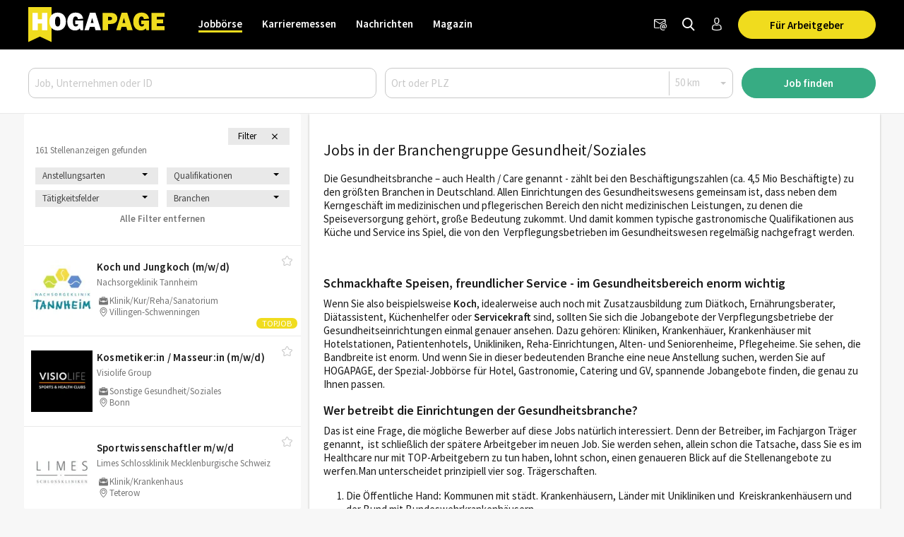

--- FILE ---
content_type: text/html; charset=utf-8
request_url: https://www.hogapage.ch/jobs/gesundheitsoziales
body_size: 15168
content:
<!doctypehtml><html lang=de-ch xml:lang=de-ch><link href=https://www.googletagmanager.com rel=dns-prefetch><link href=https://googleads.g.doubleclick.net rel=dns-prefetch><link href=https://www.google-analytics.com rel=dns-prefetch><link href=https://www.googleadservices.com rel=dns-prefetch><link href=https://cdn.hogapage.de rel=dns-prefetch><link href=https://engine.hogapage.de rel=dns-prefetch><link href=https://cdn.consentmanager.mgr.consensu.org rel=dns-prefetch><link href=https://cdn.hogapage.de rel=preconnect><link href=https://engine.hogapage.de rel=preconnect><link as=script crossorigin href=//data-b8f9ef66dc.hogapage.ch/iomm/latest/manager/base/es6/bundle.js id=IOMmBundle rel=preload><link as=script crossorigin href=//data-b8f9ef66dc.hogapage.ch/iomm/latest/bootstrap/loader.js rel=preload><script>let language_code=`ch`;const google_maps_frontend_key=`AIzaSyD9eQxhih-n0OF-h8mLESzT-ypCEo4jA9U`;const enable_gmaps_api=!1;const friendly_captcha_enabled=!0;let job_offer_link_tracking_url=`/jobs/job_offer_link_tracking`;let csrf_token=`p8ldkNHAZ3iGVz0DoEi4URltWxt7jiOG3DsT1HufjMtEKwpYWXiqSe2U42cfrnEZ`</script><link as=script href=/static/node_modules/jquery/dist/jquery.min.js rel=preload><link as=font crossorigin href=/static/fonts/fontello.woff2?20231206 rel=preload type=font/woff2><link as=font crossorigin href=/static/fonts/SourceSansPro-Regular.woff2 rel=preload type=font/woff2><link as=font crossorigin href=/static/fonts/SourceSansPro-SemiBold.woff2 rel=preload type=font/woff2><link as=font crossorigin href=/static/fonts/SourceSansPro-Bold.woff2?20230531 rel=preload type=font/woff2><link as=script href=/static/js/components/base.js rel=preload><link as=script href=/static/CACHE/js/base.85cd5cbcb8e9.js rel=preload><link as=script href=/static/CACHE/js/jobboerse_frontend.16a1499d0153.js rel=preload><script src=/static/node_modules/jquery/dist/jquery.min.js></script><title>Jobs Gesundheit/Soziales, Großverpflegung | Jobbörse - HOGAPAGE</title><link href=/static/favicon/favicon.ico rel=icon type=image/gif><link href=/static/favicon/apple-touch-icon-57x57.png rel=apple-touch-icon sizes=57x57><link href=/static/favicon/apple-touch-icon-60x60.png rel=apple-touch-icon sizes=60x60><link href=/static/favicon/apple-touch-icon-72x72.png rel=apple-touch-icon sizes=72x72><link href=/static/favicon/apple-touch-icon-76x76.png rel=apple-touch-icon sizes=76x76><link href=/static/favicon/apple-touch-icon-114x114.png rel=apple-touch-icon sizes=114x114><link href=/static/favicon/apple-touch-icon-120x120.png rel=apple-touch-icon sizes=120x120><link href=/static/favicon/apple-touch-icon-144x144.png rel=apple-touch-icon sizes=144x144><link href=/static/favicon/apple-touch-icon-152x152.png rel=apple-touch-icon sizes=152x152><link href=/static/favicon/apple-touch-icon-180x180.png rel=apple-touch-icon sizes=180x180><link href=/static/favicon/favicon-32x32.png rel=icon sizes=32x32 type=image/png><link href=/static/favicon/android-chrome-192x192.png rel=icon sizes=192x192 type=image/png><link href=/static/favicon/favicon-96x96.png rel=icon sizes=96x96 type=image/png><link href=/static/favicon/favicon-16x16.png rel=icon sizes=16x16 type=image/png><meta content="width=device-width,initial-scale=1" name=viewport><meta charset=UTF-8><meta content="ie=edge" http-equiv=x-ua-compatible><meta content=194c6915cca660ebd06835285089082b name=verification><meta content=de-ch http-equiv=content-language><meta content="index, follow" name=robots><meta content=de_CH property=og:locale><meta content=HOGAPAGE property=og:site_name><meta content="Aktuelle Stellenangebote in Health and Care (Klinik, Seniorenheim, Pflegeeinrichtungen)  für gastronomische Fachkräfte und Aushilfen. Vollzeit, Teilzeit oder Nebenjob. Top Spezial-Jobbörse HOGAPAGE.✓ Hier informieren." name=description><meta content="Jobs Gesundheit/Soziales, Großverpflegung" property=og:title><meta content=website property=og:type><meta content="Aktuelle Stellenangebote in Health and Care (Klinik, Seniorenheim, Pflegeeinrichtungen)  für gastronomische Fachkräfte und Aushilfen. Vollzeit, Teilzeit oder Nebenjob. Top Spezial-Jobbörse HOGAPAGE.✓ Hier informieren." property=og:description><meta content=https://www.hogapage.ch/jobs/gesundheitsoziales property=og:url><meta content=summary_large_image property=twitter:card><meta content=@hogapage property=twitter:site><meta content=196127781 property=twitter:site:id><meta content=@hogapage property=twitter:creator><meta content=https://www.hogapage.ch/jobs/gesundheitsoziales property=twitter:url><meta content="Jobs Gesundheit/Soziales, Großverpflegung" property=twitter:title><meta content="Aktuelle Stellenangebote in Health and Care (Klinik, Seniorenheim, Pflegeeinrichtungen)  für gastronomische Fachkräfte und Aushilfen. Vollzeit, Teilzeit oder Nebenjob. Top Spezial-Jobbörse HOGAPAGE.✓ Hier informieren." property=twitter:description><link href=https://www.hogapage.de/jobs/gesundheitsoziales rel=canonical><link href=https://www.hogapage.ch/jobs/gesundheitsoziales hreflang=de-ch rel=alternate><link href=https://www.hogapage.de/jobs/gesundheitsoziales hreflang=x-default rel=alternate><link href=https://www.hogapage.at/jobs/gesundheitsoziales hreflang=de-at rel=alternate><link href=https://www.hogapage.de/jobs/gesundheitsoziales hreflang=de-de rel=alternate><script>if(navigator.userAgent.match(/Trident/)){window.location.href=`/jobs/no-support/`}</script><link href=/static/CACHE/css/base.8b921bc71f98.css rel=stylesheet><script src=/static/js/components/base.js></script><script>var gaOptout=(()=>{document.cookie=disableStr+ `=true; expires=Thu, 31 Dec 2099 23:59:59 UTC; path=/`;window[disableStr]=!0});var gaProperty=`GTM-M8P77JX`;var disableStr=`ga-disable-`+ gaProperty;if(document.cookie.indexOf(disableStr+ `=true`)>-1){window[disableStr]=!0}</script><script class=cmplazyload data-cmp-vendor=s905 type=text/plain>(function (w, d, s, l, i) {
        w[l] = w[l] || [];
        w[l].push({
            'gtm.start': new Date().getTime(), event: 'gtm.js'
        });
        var f = d.getElementsByTagName(s)[0],
            j = d.createElement(s), dl = l != 'dataLayer' ? '&l=' + l : '';
        j.async = true;
        j.src =
            'https://www.googletagmanager.com/gtm.js?id=' + i + dl;
        f.parentNode.insertBefore(j, f);
    })(window, document, 'script', 'dataLayer', 'GTM-M8P77JX');</script><script>var GOOGLE_API=!1;var CSRF_TOKEN=`p8ldkNHAZ3iGVz0DoEi4URltWxt7jiOG3DsT1HufjMtEKwpYWXiqSe2U42cfrnEZ`</script><script data-cmp-ab=2 src=https://data-b8f9ef66dc.hogapage.ch/iomm/latest/bootstrap/loader.js></script><style>@font-face{font-family:fontello;src:url(/static/fonts/fontello.woff2?20231206)format("woff2");font-weight:400;font-style:normal;font-display:swap}@font-face{font-family:Source Sans Pro;src:url(/static/fonts/SourceSansPro-Regular.woff2)format("woff2");font-weight:400;font-style:normal;font-display:swap}@font-face{font-family:Source Sans Pro;src:url(/static/fonts/SourceSansPro-SemiBold.woff2)format("woff2");font-weight:600;font-style:normal;font-display:swap}@font-face{font-family:Source Sans Pro;src:url(/static/fonts/SourceSansPro-Bold.woff2?20230531)format("woff2");font-weight:700;font-style:normal;font-display:swap}</style><script>var _mtm=window._mtm=window._mtm||[];_mtm.push({'mtm.startTime':new Date().getTime(),'event':`mtm.Start`});var d=document,g=d.createElement(`script`),s=d.getElementsByTagName(`script`)[0];g.async=!0;g.src=`https://analytics.hogapage.de/js/container_X8KDsB7U.js`;s.parentNode.insertBefore(g,s)</script><body class=search-results><script>window.gdprAppliesGlobally=!0;if(!(`cmp_id` in window)||window.cmp_id<1){window.cmp_id=0};if(!(`cmp_cdid` in window)){window.cmp_cdid=`62f9bc659836`};if(!(`cmp_params` in window)){window.cmp_params=``};if(!(`cmp_host` in window)){window.cmp_host=`b.delivery.consentmanager.net`};if(!(`cmp_cdn` in window)){window.cmp_cdn=`cdn.consentmanager.net`};if(!(`cmp_proto` in window)){window.cmp_proto=`https:`};if(!(`cmp_codesrc` in window)){window.cmp_codesrc=`1`};window.cmp_getsupportedLangs=(()=>{var a=[`DE`,`EN`,`FR`,`IT`,`NO`,`DA`,`FI`,`ES`,`PT`,`RO`,`BG`,`ET`,`EL`,`GA`,`HR`,`LV`,`LT`,`MT`,`NL`,`PL`,`SV`,`SK`,`SL`,`CS`,`HU`,`RU`,`SR`,`ZH`,`TR`,`UK`,`AR`,`BS`];if(`cmp_customlanguages` in window){for(var b=0;b<window.cmp_customlanguages.length;b++){a.push(window.cmp_customlanguages[b].l.toUpperCase())}};return a});window.cmp_getRTLLangs=(()=>{var a=[`AR`];if(`cmp_customlanguages` in window){for(var b=0;b<window.cmp_customlanguages.length;b++){if(`r` in window.cmp_customlanguages[b]&&window.cmp_customlanguages[b].r){a.push(window.cmp_customlanguages[b].l)}}};return a});window.cmp_getlang=(a=>{let k=``,n=8,j=`string`,l=`cmplang=`,p=0,m=1,o=2;if(typeof a!=`boolean`){a=!0};if(a&&typeof cmp_getlang.usedlang==j&&cmp_getlang.usedlang!==k){return cmp_getlang.usedlang};var b=window.cmp_getsupportedLangs();var c=[];var d=location.hash;var e=location.search;var f=`languages` in navigator?navigator.languages:[];if(d.indexOf(l)!=-m){c.push(d.substr(d.indexOf(l)+ n,o).toUpperCase())}else{if(e.indexOf(l)!=-m){c.push(e.substr(e.indexOf(l)+ n,o).toUpperCase())}else{if(`cmp_setlang` in window&&window.cmp_setlang!=k){c.push(window.cmp_setlang.toUpperCase())}else{if(f.length>p){for(var g=p;g<f.length;g++){c.push(f[g])}}}}};if(`language` in navigator){c.push(navigator.language)};if(`userLanguage` in navigator){c.push(navigator.userLanguage)};var h=k;for(var g=p;g<c.length;g++){var i=c[g].toUpperCase();if(b.indexOf(i)!=-m){h=i;break};if(i.indexOf(`-`)!=-m){i=i.substr(p,o)};if(b.indexOf(i)!=-m){h=i;break}};if(h==k&&typeof cmp_getlang.defaultlang==j&&cmp_getlang.defaultlang!==k){return cmp_getlang.defaultlang}else{if(h==k){h=`EN`}};h=h.toUpperCase();return h});(()=>{let t=0,D=`text/javascript`,x=`https:`,F=`div`,I=`head`,y=`script`,z=`data-cmp-ab`,s=``,H=`ins`,w=`&`,G=`span`,E=`body`,v=9999,u=1,B=`//`,J=`cmpdebugunminimized`,A=`1`,C=encodeURIComponent;var g=((a,b)=>{var c=s;a+=`=`;var d=a.length;var e=location;if(e.hash.indexOf(a)!=-u){c=e.hash.substr(e.hash.indexOf(a)+ d,v)}else{if(e.search.indexOf(a)!=-u){c=e.search.substr(e.search.indexOf(a)+ d,v)}else{return b}};if(c.indexOf(w)!=-u){c=c.substr(t,c.indexOf(w))};return c});var a=document;var b=a.getElementsByTagName;var c=window;var d=s;var e=`_en`;if(`cmp_getlang` in c){d=c.cmp_getlang().toLowerCase();if(`cmp_customlanguages` in c){for(var f=t;f<c.cmp_customlanguages.length;f++){if(c.cmp_customlanguages[f].l.toUpperCase()==d.toUpperCase()){d=`en`;break}}};e=`_`+ d};var h=`cmp_proto` in c?c.cmp_proto:x;if(h!=`http:`&&h!=x){h=x};var i=`cmp_ref` in c?c.cmp_ref:location.href;var j=a.createElement(y);j.setAttribute(z,A);var k=g(`cmpdesign`,`cmp_design` in c?c.cmp_design:s);var l=g(`cmpregulationkey`,`cmp_regulationkey` in c?c.cmp_regulationkey:s);var m=g(`cmpgppkey`,`cmp_gppkey` in c?c.cmp_gppkey:s);var n=g(`cmpatt`,`cmp_att` in c?c.cmp_att:s);j.src=h+ B+ c.cmp_host+ `/delivery/cmp.php?`+ (`cmp_id` in c&&c.cmp_id>t?`id=`+ c.cmp_id:s)+ (`cmp_cdid` in c?`&cdid=`+ c.cmp_cdid:s)+ `&h=`+ C(i)+ (k!=s?`&cmpdesign=`+ C(k):s)+ (l!=s?`&cmpregulationkey=`+ C(l):s)+ (m!=s?`&cmpgppkey=`+ C(m):s)+ (n!=s?`&cmpatt=`+ C(n):s)+ (`cmp_params` in c?w+ c.cmp_params:s)+ (a.cookie.length>t?`&__cmpfcc=1`:s)+ `&l=`+ d.toLowerCase()+ `&o=`+ (new Date()).getTime();j.type=D;j.async=!0;if(a.currentScript&&a.currentScript.parentElement){a.currentScript.parentElement.appendChild(j)}else{if(a.body){a.body.appendChild(j)}else{var o=b(E);if(o.length==t){o=b(F)};if(o.length==t){o=b(G)};if(o.length==t){o=b(H)};if(o.length==t){o=b(y)};if(o.length==t){o=b(I)};if(o.length>t){o[t].appendChild(j)}}};var p=`js`;var q=g(J,J in c?c.cmpdebugunminimized:t)>t?s:`.min`;var r=g(`cmpdebugcoverage`,`cmp_debugcoverage` in c?c.cmp_debugcoverage:s);if(r==A){p=`instrumented`;q=s};var j=a.createElement(y);j.src=h+ B+ c.cmp_cdn+ `/delivery/`+ p+ `/cmp`+ e+ q+ `.js`;j.type=D;j.setAttribute(z,A);j.async=!0;if(a.currentScript&&a.currentScript.parentElement){a.currentScript.parentElement.appendChild(j)}else{if(a.body){a.body.appendChild(j)}else{var o=b(E);if(o.length==t){o=b(F)};if(o.length==t){o=b(G)};if(o.length==t){o=b(H)};if(o.length==t){o=b(y)};if(o.length==t){o=b(I)};if(o.length>t){o[t].appendChild(j)}}}})();window.cmp_addFrame=(a=>{if(!window.frames[a]){if(document.body){var b=document.createElement(`iframe`);b.style.cssText=`display:none`;if(`cmp_cdn` in window&&`cmp_ultrablocking` in window&&window.cmp_ultrablocking>0){b.src=`//`+ window.cmp_cdn+ `/delivery/empty.html`};b.name=a;document.body.appendChild(b)}else{window.setTimeout(window.cmp_addFrame,10,a)}}});window.cmp_rc=(a=>{let h=``,i=0,j=1,k=`=`,l=`;`;var b=document.cookie;var c=h;var d=i;while(b!=h&&d<100){d++;while(b.substr(i,j)==` `){b=b.substr(j,b.length)};var e=b.substring(i,b.indexOf(k));if(b.indexOf(l)!=-j){var f=b.substring(b.indexOf(k)+ j,b.indexOf(l))}else{var f=b.substr(b.indexOf(k)+ j,b.length)};if(a==e){c=f};var g=b.indexOf(l)+ j;if(g==i){g=b.length};b=b.substring(g,b.length)};return c});window.cmp_stub=function(){let b=0,c=1,d=2;var a=arguments;__cmp.a=__cmp.a||[];if(!a.length){return __cmp.a}else{if(a[b]===`ping`){if(a[c]===d){a[d]({gdprApplies:gdprAppliesGlobally,cmpLoaded:!1,cmpStatus:`stub`,displayStatus:`hidden`,apiVersion:`2.0`,cmpId:31},!0)}else{a[d](!1,!0)}}else{if(a[b]===`getUSPData`){a[d]({version:c,uspString:window.cmp_rc(``)},!0)}else{if(a[b]===`getTCData`){__cmp.a.push([].slice.apply(a))}else{if(a[b]===`addEventListener`||a[b]===`removeEventListener`){__cmp.a.push([].slice.apply(a))}else{if(a.length==4&&a[3]===!1){a[d]({},!1)}else{__cmp.a.push([].slice.apply(a))}}}}}}};window.cmp_gpp_ping=(()=>({gppVersion:`1.0`,cmpStatus:`stub`,cmpDisplayStatus:`hidden`,supportedAPIs:[`tcfca`,`usnat`,`usca`,`usva`,`usco`,`usut`,`usct`],cmpId:31}));window.cmp_gppstub=function(){let h=0,i=1,k=2,j=null;var a=arguments;__gpp.q=__gpp.q||[];if(!a.length){return __gpp.q};var b=a[h];var c=a.length>i?a[i]:j;var d=a.length>k?a[k]:j;if(b===`ping`){return window.cmp_gpp_ping()}else{if(b===`addEventListener`){__gpp.e=__gpp.e||[];if(!(`lastId` in __gpp)){__gpp.lastId=h};__gpp.lastId++;var e=__gpp.lastId;__gpp.e.push({id:e,callback:c});return {eventName:`listenerRegistered`,listenerId:e,data:!0,pingData:window.cmp_gpp_ping()}}else{if(b===`removeEventListener`){var f=!1;__gpp.e=__gpp.e||[];for(var g=h;g<__gpp.e.length;g++){if(__gpp.e[g].id==d){__gpp.e[g].splice(g,i);f=!0;break}};return {eventName:`listenerRemoved`,listenerId:d,data:f,pingData:window.cmp_gpp_ping()}}else{if(b===`getGPPData`){return {sectionId:3,gppVersion:i,sectionList:[],applicableSections:[h],gppString:``,pingData:window.cmp_gpp_ping()}}else{if(b===`hasSection`||b===`getSection`||b===`getField`){return j}else{__gpp.q.push([].slice.apply(a))}}}}}};window.cmp_msghandler=(a=>{let i=`*`,f=null,g=`object`,e=JSON,h=JSON.stringify;var b=typeof a.data===`string`;try{var c=b?e.parse(a.data):a.data}catch(a){var c=f}if(typeof c===g&&c!==f&&`__cmpCall` in c){var d=c.__cmpCall;window.__cmp(d.command,d.parameter,((c,e)=>{var f={__cmpReturn:{returnValue:c,success:e,callId:d.callId}};a.source.postMessage(b?h(f):f,i)}))};if(typeof c===g&&c!==f&&`__uspapiCall` in c){var d=c.__uspapiCall;window.__uspapi(d.command,d.version,((c,e)=>{var f={__uspapiReturn:{returnValue:c,success:e,callId:d.callId}};a.source.postMessage(b?h(f):f,i)}))};if(typeof c===g&&c!==f&&`__tcfapiCall` in c){var d=c.__tcfapiCall;window.__tcfapi(d.command,d.version,((c,e)=>{var f={__tcfapiReturn:{returnValue:c,success:e,callId:d.callId}};a.source.postMessage(b?h(f):f,i)}),d.parameter)};if(typeof c===g&&c!==f&&`__gppCall` in c){var d=c.__gppCall;window.__gpp(d.command,((c,e)=>{var f={__gppReturn:{returnValue:c,success:e,callId:d.callId}};a.source.postMessage(b?h(f):f,i)}),`parameter` in d?d.parameter:f,`version` in d?d.version:1)}});window.cmp_setStub=(a=>{if(!(a in window)||typeof window[a]!==`function`&&typeof window[a]!==`object`&&(typeof window[a]===`undefined`||window[a]!==null)){window[a]=window.cmp_stub;window[a].msgHandler=window.cmp_msghandler;window.addEventListener(`message`,window.cmp_msghandler,!1)}});window.cmp_setGppStub=(a=>{if(!(a in window)||typeof window[a]!==`function`&&typeof window[a]!==`object`&&(typeof window[a]===`undefined`||window[a]!==null)){window[a]=window.cmp_gppstub;window[a].msgHandler=window.cmp_msghandler;window.addEventListener(`message`,window.cmp_msghandler,!1)}});window.cmp_addFrame(`__cmpLocator`);if(!(`cmp_disableusp` in window)||!window.cmp_disableusp){window.cmp_addFrame(`__uspapiLocator`)};if(!(`cmp_disabletcf` in window)||!window.cmp_disabletcf){window.cmp_addFrame(`__tcfapiLocator`)};if(!(`cmp_disablegpp` in window)||!window.cmp_disablegpp){window.cmp_addFrame(`__gppLocator`)};window.cmp_setStub(`__cmp`);if(!(`cmp_disabletcf` in window)||!window.cmp_disabletcf){window.cmp_setStub(`__tcfapi`)};if(!(`cmp_disableusp` in window)||!window.cmp_disableusp){window.cmp_setStub(`__uspapi`)};if(!(`cmp_disablegpp` in window)||!window.cmp_disablegpp){window.cmp_setGppStub(`__gpp`)}</script><noscript><iframe src="https://www.googletagmanager.com/ns.html?id=GTM-M8P77JX&nojscript=true" height=0 style=visibility:hidden;display:none width=0></iframe></noscript><script>IOMm(`configure`,{st:`hogapage`,dn:`data-b8f9ef66dc.hogapage.ch`,mh:5})</script><div class=sticky-top id=bc_navigation><div id=bc_navigation-main-navigation><div class=container><nav class="navbar navbar-expand-lg"><a class=navbar-brand href=/jobs/> <img alt="previous Logo" height=50 src=/static/images/logos/logo.svg width=193> </a><div class="ms-auto d-flex order-lg-3"><div class=nav-item><a class="hp-jb_wishlist-session hp_btn-tertiary hp_btn-round" data-bs-title="Jetzt Merkliste ansehen" data-bs-placement=bottom data-bs-toggle=tooltip href=/profil/meine-merkliste style=display:none> <i class=icon-wishlist-outline><span class=hp-jb_wishlist-session-counter></span></i> </a></div><div class=nav-item><a class="hp_btn-tertiary hp_btn-round" aria-label=Newsletter data-bs-placement=bottom data-bs-title=Newsletter data-bs-toggle=tooltip href=/newsletter/> <i class="icon-newsletter hp_nav-icon"></i> </a></div><div class=nav-item><a aria-label="Jobs finden" class="hp_btn-tertiary hp_btn-round hp_search-icon" data-bs-title="Jobs finden" data-bs-placement=bottom data-bs-toggle=tooltip href=/jobs/suche> <i class="icon-search hp_nav-icon"></i> </a></div><div class="nav-item d-none d-lg-flex"><a aria-label="Anmelden / Registrieren" class="hp_btn-tertiary hp_btn-round" data-bs-title="Anmelden / Registrieren" data-bs-placement=bottom data-bs-toggle=tooltip href=/login> <i class="icon-person-outline me-0"></i> </a></div><div class="nav-item hp_service-button ms-hp_smallest d-none d-lg-block"><a class="hp_btn hp_btn-primary m-0" href=/jobs/arbeitgeber> Für Arbeitgeber </a></div><div class=nav-item><a aria-label="Toggle navigation" class="hp_btn-tertiary hp_btn-round d-lg-none" aria-controls=hp_mobile-main-navigation aria-expanded=false data-bs-target=#hp_mobile-main-navigation data-bs-toggle=collapse role=button> <i class="icon-menu hp_nav-icon"></i> </a></div></div><div class="hp_mobile-navigation-wrapper align-items-stretch" id=hp_mobile-main-navigation><div class=hp_mobile-navigation><div class=hp_mobile-navigation-header><div class=hp_mobile-navigation-header-text>Willkommen auf HOGAPAGE!</div></div><div class="hp_mobile-navigation-group hp_mobile-navigation-group-special"><a class=hp_mobile-navigation-headline href=/jobs/>Jobbörse</a><span aria-controls=#jobborse_mobile_menu aria-expanded=true class=hp_toggle-indicator data-bs-target=#jobborse_mobile_menu data-bs-toggle=collapse><i class=icon-down-dir></i></span><div class="hp_mobile-navigation-group-items collapse show" id=jobborse_mobile_menu><a class=hp_mobile-navigation-group-item href=/jobs/suche>Jobs finden</a><a class=hp_mobile-navigation-group-item href=/jobs/branchengruppe>nach Branchengruppen</a><a class=hp_mobile-navigation-group-item href=/jobs/bundesland>nach Bundesländern</a><a class=hp_mobile-navigation-group-item href=/jobs/jobs-per-email>Jobs per E-Mail</a><a class=hp_mobile-navigation-group-item href=/jobs/arbeitgeber>Für Arbeitgeber</a></div></div><div class="hp_mobile-navigation-group hp_mobile-navigation-group-special"><a class=hp_mobile-navigation-headline href=/jobs/karrieremessen/besucher>Karrieremessen</a><span aria-controls=#karrieremessen_mobile_menu aria-expanded=false class=hp_toggle-indicator data-bs-target=#karrieremessen_mobile_menu data-bs-toggle=collapse><i class=icon-down-dir></i></span><div class="hp_mobile-navigation-group-items collapse" id=karrieremessen_mobile_menu><a class=hp_mobile-navigation-group-item href=/jobs/karrieremessen/besucher>Für Besucher</a><a class=hp_mobile-navigation-group-item href=/jobs/karrieremessen/aussteller>Für Aussteller</a></div></div><div class="hp_mobile-navigation-group hp_mobile-navigation-group-special"><a class=hp_mobile-navigation-headline href=/>Nachrichten</a><span aria-controls=#nachrichten_mobile_menu aria-expanded=false class=hp_toggle-indicator data-bs-target=#nachrichten_mobile_menu data-bs-toggle=collapse><i class=icon-down-dir></i></span><div class="hp_mobile-navigation-group-items collapse" id=nachrichten_mobile_menu><a class=hp_mobile-navigation-group-item href=/nachrichten/politik/>Politik</a><a class=hp_mobile-navigation-group-item href=/nachrichten/wirtschaft/>Wirtschaft</a><a class=hp_mobile-navigation-group-item href=/nachrichten/arbeitswelt/>Arbeitswelt</a><a class=hp_mobile-navigation-group-item href=/nachrichten/food/>Food</a><a class=hp_mobile-navigation-group-item href=/nachrichten/beverage/>Beverage</a><a class=hp_mobile-navigation-group-item href=/nachrichten/panorama/>Panorama</a><a class=hp_mobile-navigation-group-item href=/nachrichten/technik/>Technik</a><a class=hp_mobile-navigation-group-item href=/nachrichten/netzwelt/>Netzwelt</a><a class=hp_mobile-navigation-group-item href=/nachrichten/ausstattung/>Ausstattung</a><a class=hp_mobile-navigation-group-item href=/nachrichten/messeneuheiten/>Produktneuheiten</a></div></div><div class="hp_mobile-navigation-group hp_mobile-navigation-group-special"><a class=hp_mobile-navigation-headline href=/magazin/>Magazin</a><span aria-controls=#magazin_mobile_menu aria-expanded=false class=hp_toggle-indicator data-bs-target=#magazin_mobile_menu data-bs-toggle=collapse><i class=icon-down-dir></i></span><div class="hp_mobile-navigation-group-items collapse" id=magazin_mobile_menu><a class=hp_mobile-navigation-group-item href=/magazin/ausgabe>Magazine</a><a class=hp_mobile-navigation-group-item href=/magazin/rubriken>Rubriken</a><a class=hp_mobile-navigation-group-item href=/magazin/abonnieren>Abonnieren</a><a class=hp_mobile-navigation-group-item href=/magazin/werben>Werben</a></div></div><div class=hp_mobile-navigation-group><a class=hp_mobile-navigation-headline href=/login>Anmelden</a></div></div></div><div class="collapse navbar-collapse order-lg-2" id=bc_navigation-main-navigation-left-wrapper><ul class=navbar-nav id=bc_navigation-main-navigation-left><li class="nav-item dropdown active"><a aria-haspopup=true class=nav-link href=/jobs/>Jobbörse</a> <div class=dropdown-menu><a class=dropdown-item href=/jobs/suche>Jobs finden</a><a class=dropdown-item href=/jobs/branchengruppe>nach Branchengruppen</a><a class=dropdown-item href=/jobs/bundesland>nach Bundesländern</a><a class=dropdown-item href=/jobs/jobs-per-email>Jobs per E-Mail</a><a class=dropdown-item href=/jobs/arbeitgeber>Für Arbeitgeber</a></div><li class="nav-item dropdown"><a aria-haspopup=true class=nav-link href=/jobs/karrieremessen/besucher>Karrieremessen</a> <div class=dropdown-menu><a class=dropdown-item href=/jobs/karrieremessen/besucher>Für Besucher</a><a class=dropdown-item href=/jobs/karrieremessen/aussteller>Für Aussteller</a></div><li class="nav-item dropdown"><a aria-haspopup=true class=nav-link href=/>Nachrichten</a> <div class=dropdown-menu><a class=dropdown-item href=/nachrichten/politik/>Politik</a><a class=dropdown-item href=/nachrichten/wirtschaft/>Wirtschaft</a><a class=dropdown-item href=/nachrichten/arbeitswelt/>Arbeitswelt</a><a class=dropdown-item href=/nachrichten/food/>Food</a><a class=dropdown-item href=/nachrichten/beverage/>Beverage</a><a class=dropdown-item href=/nachrichten/panorama/>Panorama</a><a class=dropdown-item href=/nachrichten/technik/>Technik</a><a class=dropdown-item href=/nachrichten/netzwelt/>Netzwelt</a><a class=dropdown-item href=/nachrichten/ausstattung/>Ausstattung</a><a class=dropdown-item href=/nachrichten/messeneuheiten/>Produktneuheiten</a></div><li class="nav-item dropdown"><a aria-haspopup=true class=nav-link href=/magazin/>Magazin</a> <div class=dropdown-menu><a class=dropdown-item href=/magazin/ausgabe>Magazine</a><a class=dropdown-item href=/magazin/rubriken>Rubriken</a><a class="dropdown-item ms-auto" href=/magazin/abonnieren>Abonnieren</a><a class=dropdown-item href=/magazin/werben>Werben</a></div></ul></div></nav></div></div><nav class="navbar navbar-expand-lg d-block d-lg-none" id=bc_navigation-mobile-portal><div class=container><ul class="navbar-nav text-md-center w-100"><li class="nav-item active"><a class=nav-link href=/jobs/>Jobbörse</a><li class=nav-item><a class=nav-link href=/>Nachrichten</a></ul></div></nav><div class="hp_search-form collapse hp_search-form-mobile-hidden" id=hp_search-form><form action=/jobs/suche class=hp_form method=post><div class=container><div class=row><div class="order-lg-1 col-lg-5"><input aria-label="Job, Unternehmen oder ID" placeholder="Job, Unternehmen oder ID" class=form-control id=id_q name=q></div><div class="order-lg-2 col-lg-5"><div class=hp_form-pair><input aria-label="Ort oder PLZ" class="hp_form-pair-first form-control" placeholder="Ort oder PLZ" autocomplete=off id=id_where name=where><div class=hp_form-pair-spacer></div><div class=radius-wrapper><select class="hp_form-pair-second form-select" aria-label=Radius id=id_radius name=radius><option value=10>10 km<option value=25>25 km<option selected value=50>50 km<option value=100>100 km<option value=200>200 km</select></div></div></div><input name=old_q type=hidden><input name=employment_mode type=hidden><input name=qualification type=hidden><input name=job_area type=hidden><input name=trade_category type=hidden><input name=trade_group type=hidden><div class="order-lg-3 col-lg-2"><button class="hp_btn hp_btn-block hp_btn-old-secondary hp_btn-primary">Job finden</button></div></div></div></form></div></div><main class=hp_main><div id=hp_agasoc><section class="container hp_agasc d-none d-xl-block" id=hp_agasc><div class=hp_agas><div id=sidebar-ad-1-slot></div><div id=sidebar-ad-2-slot></div><div id=sidebar-ad-3-slot></div></div></section></div><section class="container ps-0 pe-0 hp_no-padding"><div class="row g-0"><div class="col-lg-4 order-1 order-lg-0" id=maincontent><div class="bc_adglare-scroll-container hp_search-list" data-page=1 data-search=96c2c092-6880-470e-9f3f-e981ad120f92 id=hp_job-offer-list><div class=hp_search-list-header><div class=container><div class=row><div class=col><span class=hp_search-list-headline></span></div><div class=col-3><div class="row p-1 me-0 display-flex flex-nowrap" id=id_filter-btn-header><div class="col-7 text-center">Filter</div><i class="icon-cancel col-2 hp_filter-btn-icon" id=id_filter-btn-icon style=width:38px;max-width:none></i></div></div><div class=col-12>161 Stellenanzeigen gefunden <br></div></div><div class="row mt-3" id=hp_filter-in-header><div class=col-12><form action=/jobs/gesundheitsoziales class=hp_search method=post><input name=q type=hidden><input name=where type=hidden><input name=radius type=hidden><div class=hp_search-form-filter_search_form><div class=hp_search-form-filter-content style=display:none><div class="row justify-content-center"><div class="col-6 mb-2"><select class=form-select id=id_employment_mode name=employment_mode><option class=empty selected value>Anstellungsarten<option value=6>Festanstellung Vollzeit (145)<option value=5>Festanstellung Teilzeit (46)<option value=3>Zeitvertrag/Saison (1)</select></div><div class="col-6 mb-2"><select class=form-select id=id_qualification name=qualification><option class=empty selected value>Qualifikationen<option value=3>Fachkraft (66)<option value=2>Auszubildender/Lehrling (41)<option value=6>Führungskraft (36)<option value=1>Anlernkraft (15)<option value=11>Anlernkraft (Berufserfahrung) (3)</select></div><div class="col-6 mb-2"><select class=form-select id=id_occupational_field name=occupational_field><option class=empty selected value>Tätigkeitsfelder<option value=1>Ausbildung/Lehre (41)<option value=8>Gesundheit/Spa/Sport (40)<option value=10>Küche/Speisen/Produktion (37)<option value=7>Service/Verkauf (16)<option value=13>Hauswirtschaft/Hygiene/Sauberkeit (10)<option value=18>Management/Führung (5)<option value=15>Verwaltung/Wirtschaft (5)<option value=2>Bildung/Soziales/Pädagogik (2)<option value=16>Empfang/Gästebetreuung (2)<option value=6>Gebäudedienstleistungen (1)<option value=17>Natur/Umwelt/Landwirtschaft (1)<option value=14>Verkauf/Vertrieb (1)</select></div><div class="col-6 mb-2"><select class=form-select id=id_trade_group name=trade_group><option class=empty selected value>Branchen<option value=6>Gesundheit/Soziales (161)</select></div><div class="col-12 reset-filter-container mb-2"><button class=reset-filter name=reset_filter>Alle Filter entfernen</button></div></div></div></div></form></div></div></div></div><article class="hp_search-list-item hp_top-job" data-job="Koch m/w/d" data-jobarea=Kochpositionen data-occupationalfield=Küche/Speisen/Produktion data-tradecategory=Klinik/Kur/Reha/Sanatorium data-tradegroup=Gesundheit/Soziales data-uid=VN5BVI-CNC data-url=/jobs/koch-in-villingen-schwenningen/VN5BVI-CNC/ data-wishlist-url=/profil/meine-merkliste/VN5BVI id=job_offer_VN5BVI><div class=hp_search-list-item-logo><img alt="Nachsorgeklinik Tannheim" class=lazyload data-src=/media/thumbs/jobboerse/companies/ccfdaf/company_offices/1b887a/nachsorgeklinik-tannheim-1769001976_100x100.jpg></div><div class=hp_search-list-item-body><div class=hp_search-list-headline><a href=/jobs/koch-in-villingen-schwenningen/VN5BVI-CNC/>Koch und Jungkoch (m/​w/​d)</a></div><div><div class=mb-hp_smallest>Nachsorgeklinik Tannheim</div><i class=icon-bag></i>Klinik/Kur/Reha/Sanatorium<br><span class="text-muted hp_small"><i class=icon-location></i>Villingen-Schwenningen</span></div></div><div class="icon-wishlist-outline hp_own_click hp_search-list-wishlist hp_wishlist_toggle" title=" Job merken " data-bs-html=true data-bs-placement=left data-bs-toggle=tooltip></div></article><article data-job="Kosmetiker m/w/d" data-tradecategory="Sonstige Gesundheit/Soziales" class=hp_search-list-item data-jobarea=Kosmetik/Körperpflege data-occupationalfield=Gesundheit/Spa/Sport data-tradegroup=Gesundheit/Soziales data-uid=I0I3GA-E2R data-url=/jobs/kosmetiker-in-bonn/I0I3GA-E2R/ data-wishlist-url=/profil/meine-merkliste/I0I3GA id=job_offer_I0I3GA><div class=hp_search-list-item-logo><img alt="Visiolife Group" class=lazyload data-src=/media/thumbs/jobboerse/companies/9b5ff0/company_offices/712bcc/visiolife-group-1712581553_100x100.png></div><div class=hp_search-list-item-body><div class=hp_search-list-headline><a href=/jobs/kosmetiker-in-bonn/I0I3GA-E2R/>Kosmetiker:in /​ Masseur:in (m/​w/​d)</a></div><div><div class=mb-hp_smallest>Visiolife Group</div><i class=icon-bag></i>Sonstige Gesundheit/Soziales<br><span class="text-muted hp_small"><i class=icon-location></i>Bonn</span></div></div><div class="icon-wishlist-outline hp_own_click hp_search-list-wishlist hp_wishlist_toggle" title=" Job merken " data-bs-html=true data-bs-placement=left data-bs-toggle=tooltip></div></article><article data-job="Sportlehrer m/w/d" class=hp_search-list-item data-jobarea=Bewegung/Sport/Animation data-occupationalfield=Gesundheit/Spa/Sport data-tradecategory=Klinik/Krankenhaus data-tradegroup=Gesundheit/Soziales data-uid=TCXZKS-7IP data-url=/jobs/sportlehrer-in-teterow/TCXZKS-7IP/ data-wishlist-url=/profil/meine-merkliste/TCXZKS id=job_offer_TCXZKS><div class=hp_search-list-item-logo><img alt="Limes Schlossklinik Mecklenburgische Schweiz" class=lazyload data-src=/media/thumbs/jobboerse/companies/cb4915/company_offices/a07f70/limes-schlossklinik-mecklenburgische-schweiz-1760360480_100x100.jpg></div><div class=hp_search-list-item-body><div class=hp_search-list-headline><a href=/jobs/sportlehrer-in-teterow/TCXZKS-7IP/>Sportwissenschaftler m/​w/​d</a></div><div><div class=mb-hp_smallest>Limes Schlossklinik Mecklenburgische Schweiz</div><i class=icon-bag></i>Klinik/Krankenhaus<br><span class="text-muted hp_small"><i class=icon-location></i>Teterow</span></div></div><div class="icon-wishlist-outline hp_own_click hp_search-list-wishlist hp_wishlist_toggle" title=" Job merken " data-bs-html=true data-bs-placement=left data-bs-toggle=tooltip></div></article><article data-job="Sportlehrer m/w/d" class=hp_search-list-item data-jobarea=Bewegung/Sport/Animation data-occupationalfield=Gesundheit/Spa/Sport data-tradecategory=Klinik/Krankenhaus data-tradegroup=Gesundheit/Soziales data-uid=DL25DU-6VK data-url=/jobs/sportlehrer-in-teterow/DL25DU-6VK/ data-wishlist-url=/profil/meine-merkliste/DL25DU id=job_offer_DL25DU><div class=hp_search-list-item-logo><img alt="Limes Schlossklinik Mecklenburgische Schweiz" class=lazyload data-src=/media/thumbs/jobboerse/companies/cb4915/company_offices/a07f70/limes-schlossklinik-mecklenburgische-schweiz-1760360480_100x100.jpg></div><div class=hp_search-list-item-body><div class=hp_search-list-headline><a href=/jobs/sportlehrer-in-teterow/DL25DU-6VK/>Yogatherapeut m/​w/​d</a></div><div><div class=mb-hp_smallest>Limes Schlossklinik Mecklenburgische Schweiz</div><i class=icon-bag></i>Klinik/Krankenhaus<br><span class="text-muted hp_small"><i class=icon-location></i>Teterow</span></div></div><div class="icon-wishlist-outline hp_own_click hp_search-list-wishlist hp_wishlist_toggle" title=" Job merken " data-bs-html=true data-bs-placement=left data-bs-toggle=tooltip></div></article><article data-job="Arzt m/w/d" class=hp_search-list-item data-jobarea=Medizin/Therapie/Pflege data-occupationalfield=Gesundheit/Spa/Sport data-tradecategory=Klinik/Krankenhaus data-tradegroup=Gesundheit/Soziales data-uid=I1BVG7-ATB data-url=/jobs/arzt-in-teterow/I1BVG7-ATB/ data-wishlist-url=/profil/meine-merkliste/I1BVG7 id=job_offer_I1BVG7><div class=hp_search-list-item-logo><img alt="Limes Schlossklinik Mecklenburgische Schweiz" class=lazyload data-src=/media/thumbs/jobboerse/companies/cb4915/company_offices/a07f70/limes-schlossklinik-mecklenburgische-schweiz-1760360480_100x100.jpg></div><div class=hp_search-list-item-body><div class=hp_search-list-headline><a href=/jobs/arzt-in-teterow/I1BVG7-ATB/>Oberarzt für Psychiatrie und Psychotherapie /​ Psychosomatische Medizin und Psychotherapie m/​w/​d</a></div><div><div class=mb-hp_smallest>Limes Schlossklinik Mecklenburgische Schweiz</div><i class=icon-bag></i>Klinik/Krankenhaus<br><span class="text-muted hp_small"><i class=icon-location></i>Teterow</span></div></div><div class="icon-wishlist-outline hp_own_click hp_search-list-wishlist hp_wishlist_toggle" title=" Job merken " data-bs-html=true data-bs-placement=left data-bs-toggle=tooltip></div></article><article data-job="Physiotherapeut m/w/d" class=hp_search-list-item data-jobarea=Medizin/Therapie/Pflege data-occupationalfield=Gesundheit/Spa/Sport data-tradecategory=Klinik/Krankenhaus data-tradegroup=Gesundheit/Soziales data-uid=EV27A3-R50 data-url=/jobs/physiotherapeut-in-teterow/EV27A3-R50/ data-wishlist-url=/profil/meine-merkliste/EV27A3 id=job_offer_EV27A3><div class=hp_search-list-item-logo><img alt="Limes Schlossklinik Mecklenburgische Schweiz" class=lazyload data-src=/media/thumbs/jobboerse/companies/cb4915/company_offices/a07f70/limes-schlossklinik-mecklenburgische-schweiz-1760360480_100x100.jpg></div><div class=hp_search-list-item-body><div class=hp_search-list-headline><a href=/jobs/physiotherapeut-in-teterow/EV27A3-R50/>Physiotherapeut m/​w/​d</a></div><div><div class=mb-hp_smallest>Limes Schlossklinik Mecklenburgische Schweiz</div><i class=icon-bag></i>Klinik/Krankenhaus<br><span class="text-muted hp_small"><i class=icon-location></i>Teterow</span></div></div><div class="icon-wishlist-outline hp_own_click hp_search-list-wishlist hp_wishlist_toggle" title=" Job merken " data-bs-html=true data-bs-placement=left data-bs-toggle=tooltip></div></article><article data-job="Arzt m/w/d" class=hp_search-list-item data-jobarea=Medizin/Therapie/Pflege data-occupationalfield=Gesundheit/Spa/Sport data-tradecategory=Klinik/Krankenhaus data-tradegroup=Gesundheit/Soziales data-uid=ZPROWX-YNK data-url=/jobs/arzt-in-teterow/ZPROWX-YNK/ data-wishlist-url=/profil/meine-merkliste/ZPROWX id=job_offer_ZPROWX><div class=hp_search-list-item-logo><img alt="Limes Schlossklinik Mecklenburgische Schweiz" class=lazyload data-src=/media/thumbs/jobboerse/companies/cb4915/company_offices/a07f70/limes-schlossklinik-mecklenburgische-schweiz-1760360480_100x100.jpg></div><div class=hp_search-list-item-body><div class=hp_search-list-headline><a href=/jobs/arzt-in-teterow/ZPROWX-YNK/>Leitender Oberarzt für Psychiatrie und Psychotherapie m/​w/​d</a></div><div><div class=mb-hp_smallest>Limes Schlossklinik Mecklenburgische Schweiz</div><i class=icon-bag></i>Klinik/Krankenhaus<br><span class="text-muted hp_small"><i class=icon-location></i>Teterow</span></div></div><div class="icon-wishlist-outline hp_own_click hp_search-list-wishlist hp_wishlist_toggle" title=" Job merken " data-bs-html=true data-bs-placement=left data-bs-toggle=tooltip></div></article><article data-job="Verkaufsmitarbeiter m/w/d" class=hp_search-list-item data-jobarea=Verkaufs-/Allroundjobs data-occupationalfield=Service/Verkauf data-tradecategory=Klinik/Krankenhaus data-tradegroup=Gesundheit/Soziales data-uid=W2LIMR-00H data-url=/jobs/verkaufsmitarbeiter-in-teterow/W2LIMR-00H/ data-wishlist-url=/profil/meine-merkliste/W2LIMR id=job_offer_W2LIMR><div class=hp_search-list-item-logo><img alt="Limes Schlossklinik Mecklenburgische Schweiz" class=lazyload data-src=/media/thumbs/jobboerse/companies/cb4915/company_offices/a07f70/limes-schlossklinik-mecklenburgische-schweiz-1760360480_100x100.jpg></div><div class=hp_search-list-item-body><div class=hp_search-list-headline><a href=/jobs/verkaufsmitarbeiter-in-teterow/W2LIMR-00H/>Verkäufer m/​w/​d</a></div><div><div class=mb-hp_smallest>Limes Schlossklinik Mecklenburgische Schweiz</div><i class=icon-bag></i>Klinik/Krankenhaus<br><span class="text-muted hp_small"><i class=icon-location></i>Teterow</span></div></div><div class="icon-wishlist-outline hp_own_click hp_search-list-wishlist hp_wishlist_toggle" title=" Job merken " data-bs-html=true data-bs-placement=left data-bs-toggle=tooltip></div></article><article data-job="Psychologe m/w/d" class=hp_search-list-item data-jobarea=Erziehung/Betreuung data-occupationalfield=Bildung/Soziales/Pädagogik data-tradecategory=Klinik/Krankenhaus data-tradegroup=Gesundheit/Soziales data-uid=2BMI9R-B5Y data-url=/jobs/psychologe-in-teterow/2BMI9R-B5Y/ data-wishlist-url=/profil/meine-merkliste/2BMI9R id=job_offer_2BMI9R><div class=hp_search-list-item-logo><img alt="Limes Schlossklinik Mecklenburgische Schweiz" class=lazyload data-src=/media/thumbs/jobboerse/companies/cb4915/company_offices/a07f70/limes-schlossklinik-mecklenburgische-schweiz-1760360480_100x100.jpg></div><div class=hp_search-list-item-body><div class=hp_search-list-headline><a href=/jobs/psychologe-in-teterow/2BMI9R-B5Y/>Psychologe in Psychotherapieausbildungn PT1/​ PT2 m/​w/​d</a></div><div><div class=mb-hp_smallest>Limes Schlossklinik Mecklenburgische Schweiz</div><i class=icon-bag></i>Klinik/Krankenhaus<br><span class="text-muted hp_small"><i class=icon-location></i>Teterow</span></div></div><div class="icon-wishlist-outline hp_own_click hp_search-list-wishlist hp_wishlist_toggle" title=" Job merken " data-bs-html=true data-bs-placement=left data-bs-toggle=tooltip></div></article><article data-job="Gärtner m/w/d" data-jobarea="Berufe mit Pflanzen" class=hp_search-list-item data-occupationalfield=Natur/Umwelt/Landwirtschaft data-tradecategory=Klinik/Krankenhaus data-tradegroup=Gesundheit/Soziales data-uid=XCYDAK-KUC data-url=/jobs/g%C3%A4rtner-in-teterow/XCYDAK-KUC/ data-wishlist-url=/profil/meine-merkliste/XCYDAK id=job_offer_XCYDAK><div class=hp_search-list-item-logo><img alt="Limes Schlossklinik Mecklenburgische Schweiz" class=lazyload data-src=/media/thumbs/jobboerse/companies/cb4915/company_offices/a07f70/limes-schlossklinik-mecklenburgische-schweiz-1760360480_100x100.jpg></div><div class=hp_search-list-item-body><div class=hp_search-list-headline><a href=/jobs/g%C3%A4rtner-in-teterow/XCYDAK-KUC/>Minijob (520€/​ Monat) – Rasen/​ Grünpflege m/​w/​d</a></div><div><div class=mb-hp_smallest>Limes Schlossklinik Mecklenburgische Schweiz</div><i class=icon-bag></i>Klinik/Krankenhaus<br><span class="text-muted hp_small"><i class=icon-location></i>Teterow</span></div></div><div class="icon-wishlist-outline hp_own_click hp_search-list-wishlist hp_wishlist_toggle" title=" Job merken " data-bs-html=true data-bs-placement=left data-bs-toggle=tooltip></div></article><article data-job="Servicekraft m/w/d" class=hp_search-list-item data-jobarea=Serviceberufe data-occupationalfield=Service/Verkauf data-tradecategory=Klinik/Krankenhaus data-tradegroup=Gesundheit/Soziales data-uid=AW268N-QBB data-url=/jobs/servicekraft-in-teterow/AW268N-QBB/ data-wishlist-url=/profil/meine-merkliste/AW268N id=job_offer_AW268N><div class=hp_search-list-item-logo><img alt="Limes Schlossklinik Mecklenburgische Schweiz" class=lazyload data-src=/media/thumbs/jobboerse/companies/cb4915/company_offices/a07f70/limes-schlossklinik-mecklenburgische-schweiz-1760360480_100x100.jpg></div><div class=hp_search-list-item-body><div class=hp_search-list-headline><a href=/jobs/servicekraft-in-teterow/AW268N-QBB/>Servicekraft m/​w/​d</a></div><div><div class=mb-hp_smallest>Limes Schlossklinik Mecklenburgische Schweiz</div><i class=icon-bag></i>Klinik/Krankenhaus<br><span class="text-muted hp_small"><i class=icon-location></i>Teterow</span></div></div><div class="icon-wishlist-outline hp_own_click hp_search-list-wishlist hp_wishlist_toggle" title=" Job merken " data-bs-html=true data-bs-placement=left data-bs-toggle=tooltip></div></article><article data-job="Servicekraft m/w/d" class=hp_search-list-item data-jobarea=Serviceberufe data-occupationalfield=Service/Verkauf data-tradecategory=Klinik/Krankenhaus data-tradegroup=Gesundheit/Soziales data-uid=4P5P1H-RHK data-url=/jobs/servicekraft-in-teterow/4P5P1H-RHK/ data-wishlist-url=/profil/meine-merkliste/4P5P1H id=job_offer_4P5P1H><div class=hp_search-list-item-logo><img alt="Limes Schlossklinik Mecklenburgische Schweiz" class=lazyload data-src=/media/thumbs/jobboerse/companies/cb4915/company_offices/a07f70/limes-schlossklinik-mecklenburgische-schweiz-1760360480_100x100.jpg></div><div class=hp_search-list-item-body><div class=hp_search-list-headline><a href=/jobs/servicekraft-in-teterow/4P5P1H-RHK/>Servicekraft m/​w/​d</a></div><div><div class=mb-hp_smallest>Limes Schlossklinik Mecklenburgische Schweiz</div><i class=icon-bag></i>Klinik/Krankenhaus<br><span class="text-muted hp_small"><i class=icon-location></i>Teterow</span></div></div><div class="icon-wishlist-outline hp_own_click hp_search-list-wishlist hp_wishlist_toggle" title=" Job merken " data-bs-html=true data-bs-placement=left data-bs-toggle=tooltip></div></article><article data-job="Koch m/w/d" class=hp_search-list-item data-jobarea=Kochpositionen data-occupationalfield=Küche/Speisen/Produktion data-tradecategory=Klinik/Krankenhaus data-tradegroup=Gesundheit/Soziales data-uid=PAQ9FJ-74J data-url=/jobs/koch-in-teterow/PAQ9FJ-74J/ data-wishlist-url=/profil/meine-merkliste/PAQ9FJ id=job_offer_PAQ9FJ><div class=hp_search-list-item-logo><img alt="Limes Schlossklinik Mecklenburgische Schweiz" class=lazyload data-src=/media/thumbs/jobboerse/companies/cb4915/company_offices/a07f70/limes-schlossklinik-mecklenburgische-schweiz-1760360480_100x100.jpg></div><div class=hp_search-list-item-body><div class=hp_search-list-headline><a href=/jobs/koch-in-teterow/PAQ9FJ-74J/>Koch m/​w/​d</a></div><div><div class=mb-hp_smallest>Limes Schlossklinik Mecklenburgische Schweiz</div><i class=icon-bag></i>Klinik/Krankenhaus<br><span class="text-muted hp_small"><i class=icon-location></i>Teterow</span></div></div><div class="icon-wishlist-outline hp_own_click hp_search-list-wishlist hp_wishlist_toggle" title=" Job merken " data-bs-html=true data-bs-placement=left data-bs-toggle=tooltip></div></article><article data-job="Empfangsmitarbeiter m/w/d" class=hp_search-list-item data-jobarea=Rezeption/Reservierung data-occupationalfield=Empfang/Gästebetreuung data-tradecategory=Klinik/Krankenhaus data-tradegroup=Gesundheit/Soziales data-uid=L6M724-OOQ data-url=/jobs/empfangsmitarbeiter-in-teterow/L6M724-OOQ/ data-wishlist-url=/profil/meine-merkliste/L6M724 id=job_offer_L6M724><div class=hp_search-list-item-logo><img alt="Limes Schlossklinik Mecklenburgische Schweiz" class=lazyload data-src=/media/thumbs/jobboerse/companies/cb4915/company_offices/a07f70/limes-schlossklinik-mecklenburgische-schweiz-1760360480_100x100.jpg></div><div class=hp_search-list-item-body><div class=hp_search-list-headline><a href=/jobs/empfangsmitarbeiter-in-teterow/L6M724-OOQ/>Empfangsmitarbeiter m/​w/​d</a></div><div><div class=mb-hp_smallest>Limes Schlossklinik Mecklenburgische Schweiz</div><i class=icon-bag></i>Klinik/Krankenhaus<br><span class="text-muted hp_small"><i class=icon-location></i>Teterow</span></div></div><div class="icon-wishlist-outline hp_own_click hp_search-list-wishlist hp_wishlist_toggle" title=" Job merken " data-bs-html=true data-bs-placement=left data-bs-toggle=tooltip></div></article><article data-job="Mitarbeiter Housekeeping m/w/d" class=hp_search-list-item data-jobarea=Housekeeping data-occupationalfield=Hauswirtschaft/Hygiene/Sauberkeit data-tradecategory=Klinik/Krankenhaus data-tradegroup=Gesundheit/Soziales data-uid=S5XIBX-P9M data-url=/jobs/mitarbeiter-housekeeping-in-teterow/S5XIBX-P9M/ data-wishlist-url=/profil/meine-merkliste/S5XIBX id=job_offer_S5XIBX><div class=hp_search-list-item-logo><img alt="Limes Schlossklinik Mecklenburgische Schweiz" class=lazyload data-src=/media/thumbs/jobboerse/companies/cb4915/company_offices/a07f70/limes-schlossklinik-mecklenburgische-schweiz-1760360480_100x100.jpg></div><div class=hp_search-list-item-body><div class=hp_search-list-headline><a href=/jobs/mitarbeiter-housekeeping-in-teterow/S5XIBX-P9M/>Mitarbeiter Housekeeping m/​w/​d</a></div><div><div class=mb-hp_smallest>Limes Schlossklinik Mecklenburgische Schweiz</div><i class=icon-bag></i>Klinik/Krankenhaus<br><span class="text-muted hp_small"><i class=icon-location></i>Teterow</span></div></div><div class="icon-wishlist-outline hp_own_click hp_search-list-wishlist hp_wishlist_toggle" title=" Job merken " data-bs-html=true data-bs-placement=left data-bs-toggle=tooltip></div></article><article data-job="Küchenhilfe m/w/d" class=hp_search-list-item data-jobarea=Küchenkräfte/-helfer data-occupationalfield=Küche/Speisen/Produktion data-tradecategory=Klinik/Krankenhaus data-tradegroup=Gesundheit/Soziales data-uid=Z9O0OZ-8RN data-url=/jobs/k%C3%BCchenhilfe-in-teterow/Z9O0OZ-8RN/ data-wishlist-url=/profil/meine-merkliste/Z9O0OZ id=job_offer_Z9O0OZ><div class=hp_search-list-item-logo><img alt="Limes Schlossklinik Mecklenburgische Schweiz" class=lazyload data-src=/media/thumbs/jobboerse/companies/cb4915/company_offices/a07f70/limes-schlossklinik-mecklenburgische-schweiz-1760360480_100x100.jpg></div><div class=hp_search-list-item-body><div class=hp_search-list-headline><a href=/jobs/k%C3%BCchenhilfe-in-teterow/Z9O0OZ-8RN/>Küchenhilfe m/​w/​d</a></div><div><div class=mb-hp_smallest>Limes Schlossklinik Mecklenburgische Schweiz</div><i class=icon-bag></i>Klinik/Krankenhaus<br><span class="text-muted hp_small"><i class=icon-location></i>Teterow</span></div></div><div class="icon-wishlist-outline hp_own_click hp_search-list-wishlist hp_wishlist_toggle" title=" Job merken " data-bs-html=true data-bs-placement=left data-bs-toggle=tooltip></div></article><div class=text-center><a class=hp_search-list-load-more href>Weitere Jobs laden</a></div><div id=hp_jobs-via-email-sidebar><div class=p-hp_smallest><div class=bell-message hidden id=optin_message_top style=display:none><span>Wir haben Ihnen eine Bestätigung gesendet.</span></div><div class="bell-line d-flex"><i class=icon-ok style=display:none></i><i class=icon-cancel style=display:none></i><i class=icon-bell></i><span class=align-self-center>Erhalten Sie für diese Suchanfrage Jobs per E-Mail.</span></div><form data-url=/jobs/jobs-per-email-ajax id=hidden_jve_form_search_sidebar method=post><input name=csrfmiddlewaretoken type=hidden value=p8ldkNHAZ3iGVz0DoEi4URltWxt7jiOG3DsT1HufjMtEKwpYWXiqSe2U42cfrnEZ><div class="captcha-wrapper d-none"><script src=/static/node_modules/friendly-challenge/widget.min.js></script><div class=frc-captcha data-lang=de data-puzzle-endpoint=https://eu-api.friendlycaptcha.eu/api/v1/puzzle data-sitekey=FCMMIB55G0GERQO0 data-solution-field-name=jve-friendly_captcha id=jve-friendly_captcha_35_div></div><script></script></div><div class=row><div class=col><div class="input-group jve-input-group"><input aria-label="Ihre E-Mail-Adresse" placeholder="Ihre E-Mail-Adresse" class=form-control id=id_jve-email maxlength=320 name=jve-email required type=email><button class="hp_btn hp_btn-primary" id=jpm_submit><i class=icon-chevron-right></i></button></div><input class=form-control id=id_jve-user name=jve-user type=hidden><input placeholder="Job, Unternehmen" class=form-control id=id_jve-search_text name=jve-search_text type=hidden><input class=form-control id=id_jve-job_location name=jve-job_location placeholder=Einsatzort type=hidden><input class=form-control id=id_jve-radius name=jve-radius type=hidden value=10><input class=form-control id=id_jve-employment_mode name=jve-employment_mode type=hidden><input class=form-control id=id_jve-qualification name=jve-qualification type=hidden><input class=form-control id=id_jve-trade_group name=jve-trade_group type=hidden value=6><input class=form-control id=id_jve-trade_category name=jve-trade_category type=hidden><input class=form-control id=id_jve-form_type name=jve-form_type type=hidden></div></div></form><div class=disclaimer><span> Durch die Bestätigung des Jobs per E-Mail-Auftrages bestätigen Sie die <a onclick="window.open('/%C3%BCber-uns/agb', 'newwindow', 'width=500,height=800'); return false;" class=fw-bold href=/%C3%BCber-uns/agb>AGB</a> und die <a onclick="window.open('/datenschutz', 'newwindow', 'width=500,height=800'); return false;" class=fw-bold href=/datenschutz>Datenschutzerklärung</a> </span></div><div class=bell-message hidden id=success_message style=display:none><span>Jobs per E-Mail für<br> <span class=fw-bold id=user_email></span> aktiv!</span></div><div class=bell-message hidden id=duplicate_message style=display:none><span>Sie haben für diese Suchanfrage bereits Jobs per E-Mail angefordert. </span></div><div class=bell-message hidden id=optin_message_bottom style=display:none><span>Bestätigen Sie den Link in Ihrem Posteingang,<br> um Jobs per E-Mail zu aktivieren.</span></div><div class=bell-message hidden id=error_message style=display:none><span>Bei der Verarbeitung Ihrer Anfrage ist ein Fehler aufgetreten. Bitte versuchen Sie es zu einem späteren Zeitpunkt noch einmal.</span></div></div></div></div></div><div class=col-lg-8><div id=hp_job-offer-container><div class=hp_landing-page-detail><div class=hp_landing-page-container><h1 class="hp_headline-larger mb-hp_smaller mt-hp_smaller">Jobs in der Branchengruppe Gesundheit/Soziales</h1><div class=hp-landing-page-content><div><p>Die Gesundheitsbranche – auch Health / Care genannt - zählt bei den Beschäftigungszahlen (ca. 4,5 Mio Beschäftigte) zu den größten Branchen in Deutschland. Allen Einrichtungen des Gesundheitswesens gemeinsam ist, dass neben dem Kerngeschäft im medizinischen und pflegerischen Bereich den nicht medizinischen Leistungen, zu denen die Speiseversorgung gehört, große Bedeutung zukommt. Und damit kommen typische gastronomische Qualifikationen aus Küche und Service ins Spiel, die von den  Verpflegungsbetrieben im Gesundheitswesen regelmäßig nachgefragt werden.<p> </div></div></div><div class=hp_landing-page-container><h2 class=hp_landing-page-headline>Schmackhafte Speisen, freundlicher Service - im Gesundheitsbereich enorm wichtig</h2><div class=hp_landing-page-content><p>Wenn Sie also beispielsweise <a href=/jobs/koch rel=follow>Koch</a>, idealerweise auch noch mit Zusatzausbildung zum Diätkoch, Ernährungsberater, Diätassistent, Küchenhelfer oder <a href=/jobs/servicekraft rel=follow>Servicekraft</a> sind, sollten Sie sich die Jobangebote der Verpflegungsbetriebe der Gesundheitseinrichtungen einmal genauer ansehen. Dazu gehören: Kliniken, Krankenhäuer, Krankenhäuser mit Hotelstationen, Patientenhotels, Unikliniken, Reha-Einrichtungen, Alten- und Seniorenheime, Pflegeheime. Sie sehen, die Bandbreite ist enorm. Und wenn Sie in dieser bedeutenden Branche eine neue Anstellung suchen, werden Sie auf HOGAPAGE, der Spezial-Jobbörse für Hotel, Gastronomie, Catering und GV, spannende Jobangebote finden, die genau zu Ihnen passen. </div></div><div class=hp_landing-page-container><h2 class=hp_landing-page-headline>Wer betreibt die Einrichtungen der Gesundheitsbranche?</h2><div class=hp_landing-page-content><div><p>Das ist eine Frage, die mögliche Bewerber auf diese Jobs natürlich interessiert. Denn der Betreiber, im Fachjargon Träger genannt,  ist schließlich der spätere Arbeitgeber im neuen Job. Sie werden sehen, allein schon die Tatsache, dass Sie es im Healthcare nur mit TOP-Arbeitgebern zu tun haben, lohnt schon, einen genaueren Blick auf die Stellenangebote zu werfen.Man unterscheidet prinzipiell vier sog. Trägerschaften.<ol><li>Die Öffentliche Hand<strong>:</strong> Kommunen mit städt. Krankenhäusern, Länder mit Unikliniken und  Kreiskrankenhäusern und der Bund mit Bundeswehrkrankenhäusern.                                                 <li>Kirchliche Institutionen:<strong> </strong>Caritas (katholisch), Diakonie (evangelisch) und versch. Ordensgemeinschaften.     <li>Sonstige gemeinnützige Einrichtungen: Die großen Wohlfahrtsverbände wie Deutsches Rotes Kreuz, die Johanniter und Malteser.                                                                                                         <li> Privatwirtschaftliche Träger: z.B. die Dussmann-Gruppe (Kursana), Medirest,  Dorfner-Menü, Schubert, WISAG, Klüh, Apleona oder Procuratio.</ol></div></div></div><div class=hp_landing-page-container><h2 class=hp_landing-page-headline>Jobs in den nichtmedizinischen Serviceleistungen</h2><div class=hp_landing-page-content><div><p>Die nicht medizinischen Service- und Supportleistungen machen etwa  20 % der Gesamtkosten einer Einrichtung aus. Sie verteilen sich auf folgende Bereiche: Facility Management, Transport, Sicherheit 50 %, Speiseversorgung 20 %, Reinigung 20 % und Wäscheversorgung 10 %.<p>Unter Facility Management wiederum versteht man die Verwaltung und Bewirtschaftung von Gebäuden, Anlagen und Einrichtungen. Facility-Unternehmen können in Gesundheitseinrichtungen vielfältige Aufgaben übernehmen: Gebäudemanagement, Bettenaufbereitung, Patiententransporte, Reinigung, Logistik und Gastronomiekonzepte. Für den gastronomischen Bereich werden oftmals eigene Tochtergesellschaften gebildet. Care-Caterer  sind häufig Tochterunternehmen von Facility-Unternehmen.</div></div></div><div class=hp_landing-page-container><h2 class=hp_landing-page-headline>Koch, Diätkoch, Diätassistent oder Kantinenkraft: Jobs in der Speisenversorgung</h2><div class=hp_landing-page-content><p>Viele Kliniken und Krankenhäuser produzieren die Patientenverpflegung nicht mehr in hauseigenen Küchen, sondern beziehen diese über Zentralküchen. Egal, wo produziert und portioniert wird – in diesen sensiblen Bereichen gelten strenge Hygienestandards, die von allen dort Beschäftigten einzuhalten sind. In den Küchen der Speiseversorgung werden Jobs für <a href=/jobs/k%C3%BCchenchef rel=follow>Küchenleiter</a>, Köche,  <a href=/jobs/k%C3%BCchenhilfe rel=follow>Küchenhilfen</a>, Reinigungskräfte und Spüler angeboten. Zusätzlich finden sich Spezialberufe, wie Diätassistent, in den Stellenangeboten. Diätassistenten erstellen nach ärztlicher Anweisung Diät- und Speisepläne und sind Ansprechpartner in allen Ernährungsfragen.Köche, die sich zum diätetisch geschulten Koch –kurz Diätkoch - weitergebildet haben, bewerben sich gerne auf Stellenangebote von Kliniken, Kurkliniken oder Seniorenheimen, wo sie für die fachgerechte Zusammensetzung und Zubereitung verschiedener therapieangepasster Ernährungsweisen verantwortlich sind.  </div></div><div class=hp_landing-page-container><h2 class=hp_landing-page-headline>Rund um die Gesundheit: Stellenangebote im Service</h2><div class=hp_landing-page-content><p>Häuser, die ihr Pflegepersonal von Aufgaben im Verpflegungsbereich entlasten möchten, inserieren Stellen für Menüassistenten und Serviceassistenten im Gesundheitswesen, die Patienten bei der Auswahl der Speisen betreuen und alle Aufgaben rund um die Essensausgabe übernehmen. Der direkte Kontakt mit Patienten und Bewohnern erfordert nicht nur gute Fachkenntnisse, sondern auch ein hohes Maß an Einfühlungsvermögen. Neben Stellenangeboten in der reinen Speiseversorgung werden auch Jobs für Servicepersonal und Kioskkräfte inseriert, denn viele Häuser halten für ihre Patienten, Bewohner, Besucher und Gäste auch Serviceleistungen in Restaurants, Cafés, Bistros und an Kiosken bereit. </div></div><div class=hp_landing-page-container><h2 class=hp_landing-page-headline>Empfangsjobs in stationären und ambulanten Einrichtungen</h2><div class=hp_landing-page-content><p>Die Serviceorientierung gelernter Hotelfachkräfte mit Rezeptionserfahrung ist auch im Gesundheitswesen gefragt. So suchen nicht nur Reha-Einrichtungen, Kurkliniken oder Patientenhotels geschultes Empfangspersonal, auch ambulante Einrichtungen wie Arztpraxen, oder Sozial- und Wohlfahrtsverbände bieten attraktive Empfangs-Jobs und kaufmännische Positionen an.</div></div><div class=hp_landing-page-container><h2 class=hp_landing-page-headline>Mit HOGAPAGE zum Job in den Verpflegungsbetrieben der Gesundheitsbranche</h2><div class=hp_landing-page-content><div><p>Die Gesundheitsbranche boomt und stellt krisensichere, abwechslungsreiche  und vielseitige  Arbeitsplätze bereit. Von einfachen Helfer-Jobs bis hin zu hochqualifizierten Führungspositionen reicht die Bandbreite der Angebote. Die Arbeitszeiten sind meist regelmäßig, viele Stellen werden auch in Teilzeit angeboten.<p>Kurzum: Gastronomisch geschultes Fachpersonal ist gesucht, auch in Branchengruppen, wo man dies auf den ersten Blick nicht vermuten würde. Auf unserer Spezial-Jobbörse HOGAPAGE finden Sie jederzeit interessante Jobs im Gesundheitswesen.  Es lohnt sich auf jeden Fall, bei der Suche nach einer neuen beruflichen Herausforderung reinzuschauen.</div></div></div></div><div class="row mt-hp_smallest text-muted"><div class="col-9 d-none d-md-block"><section class="hp_section d-none d-lg-block" id=hp_breadcrumbs><nav class="hp_breadcrumbs container pb-0"><a class=hp_breadcrumb-item href=https://www.hogapage.ch/jobs/>Jobbörse</a><a class=hp_breadcrumb-item href=https://www.hogapage.ch/jobs/suche>Jobs suchen</a><span class="hp_breadcrumb-item active">Gesundheit/Soziales</span></nav><script type=application/ld+json>
    {
      "@context": "http://schema.org",
      "@type": "BreadcrumbList",
      "itemListElement": [
         {
        "@type": "ListItem",
        "position": 1,
        "name": "Jobbörse",
        "item": "https://www.hogapage.ch/jobs/"
        }, {
        "@type": "ListItem",
        "position": 2,
        "name": "Jobs suchen",
        "item": "https://www.hogapage.ch/jobs/suche"
        }
      ]
    }

        </script></section></div></div></div></div><div class="col-lg-8 offset-lg-4 order-last justify-content-center"><div class="mt-hp_small pb-hp_smallest"><div class=hp_footer-emblem><a href=/> <img alt="HOGAPAGE Lesezeichen" class=lazyload data-src=/static/images/logos/logo_bookmark.svg height=52 width=35> </a></div><div class=hp_footer-subline>© HOGAPAGE Media GmbH<br><form action=/prg class=d-inline method=post><input name=url_name type=hidden value=privacy><a onclick="return false;" class=hp_prg-link data-href=/datenschutz href=#>Datenschutz</a></form> | <form action=/prg class=d-inline method=post><input name=url_name type=hidden value=imprint><a onclick="return false;" class=hp_prg-link data-href=/%C3%BCber-uns/impressum href=#>Impressum</a></form> | <form action=/prg class=d-inline method=post><input name=url_name type=hidden value=terms><a onclick="return false;" class=hp_prg-link data-href=/%C3%BCber-uns/agb href=#>AGB</a></form> | <form action=/prg class=d-inline method=post><input name=url_name type=hidden value=disclaimer><a onclick="return false;" class=hp_prg-link data-href=/%C3%BCber-uns/haftungsausschluss href=#>Haftungsausschluss</a></form> | <a href=https://buhl-gruppe.integrityline.app/ target=_blank>Hinweisgebersystem</a></div></div></div></div></section></main><div id=footer-notice></div><div class=dark-overlay><i class="icon icon-chevron-left"></i></div><script>var closeModal=(()=>{$(`.modal-backdrop`).remove();document.getElementById(`survey_modal_element`).classList.remove(`d-block`)});var validation=(a=>{$(`#answer`+ a).prop(`checked`,!0);$(`#ok_btn`).attr(`disabled`,!1)})</script><script>IOMm(`pageview`,{cp:`jobboerse`})</script><script src=/static/CACHE/js/base.85cd5cbcb8e9.js></script><script src=/static/CACHE/js/jobboerse_frontend.16a1499d0153.js></script></html><script type=application/ld+json>
{
    "@context": "https://schema.org",
    "@type": "Organization",
    "name": "HOGAPAGE Media GmbH",
    "legalName": "HOGAPAGE Media GmbH",
    "alternateName": "HOGAPAGE",
    "url": "https://www.hogapage.de",
    "logo": "https://www.hogapage.de/static/jobboerse/images/logos/logo.png",
    "image": "https://www.hogapage.de/static/jobboerse/images/logos/logo.png",
    "email": "info.hogapage@buhl-gruppe.de",
    "telephone": "+498213194700",
    "sameAs" : [
        "https://www.facebook.com/HOGAPAGE",
        "https://twitter.com/hogapage?lang=de",
        "https://www.linkedin.com/company/hogapage",
        "https://www.youtube.com/user/HOGAPAGEde",
        "https://www.xing.com/news/pages/hogapage-1266",
        "https://www.instagram.com/hogapage/?hl=de"
    ],
    "contactPoint" : [
        {
        "@type" : "ContactPoint",
        "contactType" : "customer service",
        "email": "info.hogapage@buhl-gruppe.de",
        "url": "https://www.hogapage.de",
        "telephone": "+498213194700"
        }
    ],
    "address": {
        "@type": "PostalAddress",
        "addressCountry": "DE",
        "addressRegion": "Bavaria",
        "addressLocality": "Augsburg",
        "streetAddress": "Alfred-Nobel-Straße 9",
        "telephone": "+498213194700"
    },
   "parentOrganization": {
       "@type": "Organization",
       "name": "BUHL Holding GmbH",
       "url": "https://www.buhl-gruppe.de",
       "logo": "https://www.buhl-gruppe.de/wp-content/uploads/sites/13/2016/06/Logo-Gruppe.jpg"
   }
}
</script><script type=application/ld+json>
{
  "@context": "https://schema.org",
  "@type": "WebSite",
  "name": "HOGAPAGE Jobbörse",
  "url": "https://www.hogapage.ch/jobs/",
  "description": "Finden Sie aktuelle Stellenangebote in der Hotellerie, Gastronomie, Catering und Gemeinschaftsverpflegung. Einfach Suchbegriff und Ort eingeben.",
  "image": "https://www.hogapage.de/static/jobboerse/images/logos/logo.png",
  "sameAs": [
    "https://www.instagram.com/hogapage/?hl=de",
    "https://www.facebook.com/HOGAPAGE"
  ],
  "potentialAction": {
    "@type": "SearchAction",
    "target": {
        "@type": "EntryPoint",
        "urlTemplate": "https://www.hogapage.ch/jobs/suche?q={search_term_string}"
    },
    "query-input": "required name=search_term_string"
  }
}
    </script><script>let is_landingpage=!1;let is_job=!1;let is_empty_search=!1;let is_404=!1;is_landingpage=!0;is_empty_search=!0;submit_link_tracking(``,`views`)</script>